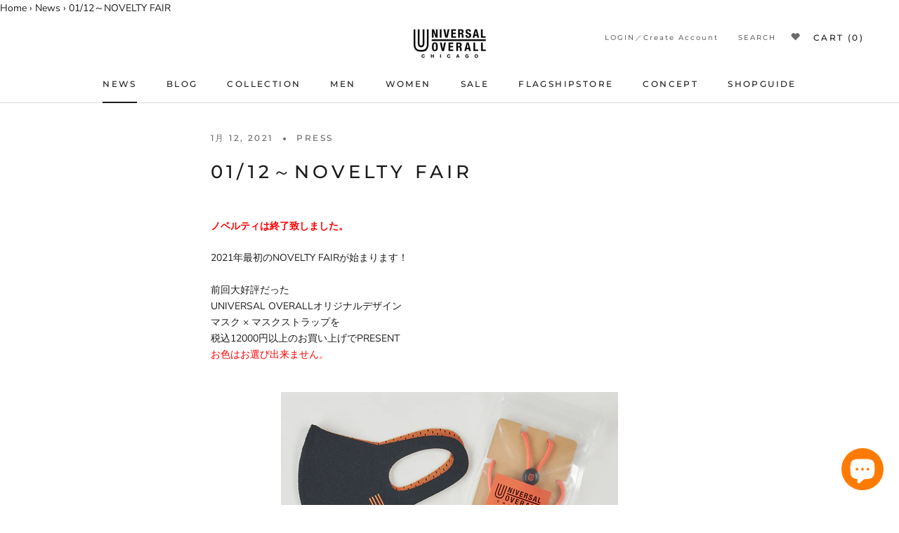

--- FILE ---
content_type: text/css
request_url: https://universaloverall.jp/cdn/shop/t/32/assets/xo-gallery.css?v=67474490891016677811744614504
body_size: 2328
content:
:root{--swiper-navigation-size:30px}.xo-calculatewidth{height:101vh}.xo-grid,.xo-justified,.xo-masonry{z-index:1}.xo-tb{display:table;width:100%;height:100%}.xo-grid-item{position:relative;overflow:hidden;box-sizing:border-box}.xo-loadmore-render{display:none}.xo-enablepopup .imagebox{cursor:pointer}.xo-enablepopup .xo-blank.imagebox{cursor:auto}.xo-justified{position:relative}.xo-justified .xo-grid-item{position:absolute}@media only screen and (min-width:1200px){.xo-lg-none{display:none}}@media only screen and (max-width:1199px) and (min-width:992px){.xo-md-none{display:none}}@media only screen and (max-width:991px) and (min-width:768px){.xo-sm-none{display:none}}@media only screen and (max-width:767px){.xo-xs-none{display:none}}.xo-desc{margin:0 auto;max-width:800px;text-align:center}.imagebox{display:block;position:relative;z-index:9;overflow:hidden}.imagebox__media{height:100%;width:100%;z-index:auto;background-size:cover;background-position:50%;-webkit-transition:all .3s ease;transition:all .3s ease}.imagebox__media img{width:100%;display:block;margin:0!important;padding:0!important;border:none!important}.xo-grid .image-main{display:none!important}.imagebox__hover{z-index:9;background-position:50%;background-repeat:no-repeat;background-size:cover;-webkit-transition:all .3s ease;transition:all .3s ease}.imagebox__hover,.imagebox__hover:after{position:absolute;top:0;left:0;right:0;bottom:0}.imagebox__hover:after{content:"";z-index:-1;opacity:.4;background:#000}.imagebox__hover:global(.multiImage):after{opacity:.3}.imagebox__hover:global(.multiImage-noOverlay):after{display:none}.imagebox__hover:global(.instargram-content){display:-webkit-box;display:flex;-webkit-box-orient:vertical;-webkit-box-direction:normal;flex-direction:column;-webkit-box-pack:justify;justify-content:space-between;color:#fff;text-align:left;padding:20px}.imagebox__hover:global(.instargram-content) .title{margin-bottom:10px}.xo-video-icon{position:absolute;left:7px;bottom:7px;background-image:url([data-uri]);background-size:cover;width:35px;height:35px;z-index:11}.imagebox__title{font-size:22px;color:#fff;margin:0;padding:0}.imagebox__title ::-moz-selection{color:#fff;background-color:transparent}.imagebox__title ::selection{color:#fff;background-color:transparent}.imagebox__desc{font-size:17px;color:#fff;margin:15px 0 0;padding:0}.imagebox__desc ::-moz-selection{color:#fff;background-color:transparent}.imagebox__desc ::selection{color:#fff;background-color:transparent}.imagebox__footer{font-size:12px}.imagebox__date{content:empty}.xo-pswp .pswp__ui{position:static;-webkit-transform:none;transform:none}.pswp__img{-webkit-transition:none;transition:none}.xo-hoverdir .imagebox__hover{-webkit-transition:all 0s;transition:all 0s;left:100%;right:auto;bottom:auto;width:100%;height:100%;overflow:hidden}.xo-hoverdir .imagebox__hover:after{opacity:.6}.no-effect .imagebox__hover:after{opacity:0}.limit-text .imagebox__hover{visibility:visible;opacity:1;-webkit-transform:none!important;transform:none!important;top:0!important;left:0!important}.limit-text .imagebox__hover:after{opacity:.6}.grid-css--scroll .grid-item__wrapper .appearScroll{position:absolute;top:0;left:0;right:0;bottom:0;height:100%;width:100%;background-color:#fff;z-index:999;-webkit-transition:all .5s;transition:all .5s}.grid-css--scroll .active.xo-bottom-top .grid-item__wrapper .appearScroll{-webkit-transform:translateY(-100%);transform:translateY(-100%)}.grid-css--scroll .active.xo-top-bottom .grid-item__wrapper .appearScroll{-webkit-transform:translateY(100%);transform:translateY(100%)}.grid-css--scroll .active.xo-left-right .grid-item__wrapper .appearScroll{-webkit-transform:translateX(100%);transform:translate(100%)}.grid-css--scroll .active.xo-right-left .grid-item__wrapper .appearScroll{-webkit-transform:translateX(-100%);transform:translate(-100%)}.grid-css--scroll .grid-item__inner:after{content:"";position:absolute;top:0;left:0;right:0;bottom:0;background-color:#fff;z-index:9;-webkit-transition:all .5s;transition:all .5s}.grid-css--scroll .active.xo-bottom-top .grid-item__inner:after{-webkit-transform:translateY(-100%);transform:translateY(-100%)}.grid-css--scroll .active.xo-top-bottom .grid-item__inner:after{-webkit-transform:translateY(100%);transform:translateY(100%)}.grid-css--scroll .active.xo-left-right .grid-item__inner:after{-webkit-transform:translateX(100%);transform:translate(100%)}.grid-css--scroll .active.xo-right-left .grid-item__inner:after{-webkit-transform:translateX(-100%);transform:translate(-100%)}.pswp__zoom-wrap{display:-webkit-box;display:flex;-webkit-box-pack:center;justify-content:center;-webkit-box-align:center;align-items:center}.wrapper-video{position:relative;z-index:1045;width:100%;max-width:960px}.wrapper-video div{position:relative;width:100%;height:0;padding-bottom:56.25%}.wrapper-video div iframe{position:absolute;top:0;left:0;width:100%;height:100%}.xo-video-item{cursor:pointer}.loader,.xo-pswp{display:none}.grid-loading-effect{visibility:hidden;opacity:0;display:none}.xoloading{position:relative;height:200px;overflow:hidden}.xoloading .xo-filter,.xoloading .xo-grid,.xoloading .xo-justified,.xoloading .xo-loadmore-wrapper,.xoloading .xo-masonry{position:absolute;z-index:9;top:200px}.xoloading .loader{display:block;position:relative;z-index:10;height:100%}.xoloading--more .grid-loading-effect,.xoloading .grid-loading-effect{visibility:visible;opacity:1;display:block}.grid-loading,.xoloading--more .grid-loading-effect{position:relative}.grid-loading{height:50vh}.grid-loading .grid-loading .grid__filter,.grid-loading .grid__inner{visibility:hidden;opacity:0}.grid-loading .grid-loading-effect{opacity:1;visibility:visible}.grid-loading-effect{position:absolute;top:50%;left:50%;height:40px;width:40px;z-index:10;margin-right:40px;-webkit-transform:translate(-50%,-50%) rotate(45deg);transform:translate(-50%,-50%) rotate(45deg)}.grid-loading-effect .ld-cube{position:relative;float:left;width:50%;height:50%;-webkit-transform:scale(1.1);transform:scale(1.1)}.grid-loading-effect .ld-cube:before{content:"";position:absolute;top:0;left:0;width:100%;height:100%;background-color:#bdbdbd;-webkit-animation:sk-foldCubeAngle 2.4s linear infinite both;animation:sk-foldCubeAngle 2.4s linear infinite both;-webkit-transform-origin:100% 100%;transform-origin:100% 100%}.grid-loading-effect .ld-cube2{-webkit-transform:scale(1.1) rotate(90deg);transform:scale(1.1) rotate(90deg)}.grid-loading-effect .ld-cube2:before{-webkit-animation-delay:.3s;animation-delay:.3s}.grid-loading-effect .ld-cube4{-webkit-transform:scale(1.1) rotate(270deg);transform:scale(1.1) rotate(270deg)}.grid-loading-effect .ld-cube4:before{-webkit-animation-delay:.9s;animation-delay:.9s}.grid-loading-effect .ld-cube3{-webkit-transform:scale(1.1) rotate(180deg);transform:scale(1.1) rotate(180deg)}.grid-loading-effect .ld-cube3:before{-webkit-animation-delay:.6s;animation-delay:.6s}@-webkit-keyframes sk-foldCubeAngle{0%,10%{-webkit-transform:perspective(140px) rotateX(-180deg);transform:perspective(140px) rotateX(-180deg);opacity:0}25%,75%{-webkit-transform:perspective(140px) rotateX(0deg);transform:perspective(140px) rotateX(0);opacity:1}90%,to{-webkit-transform:perspective(140px) rotateY(180deg);transform:perspective(140px) rotateY(180deg);opacity:0}}@keyframes sk-foldCubeAngle{0%,10%{-webkit-transform:perspective(140px) rotateX(-180deg);transform:perspective(140px) rotateX(-180deg);opacity:0}25%,75%{-webkit-transform:perspective(140px) rotateX(0deg);transform:perspective(140px) rotateX(0);opacity:1}90%,to{-webkit-transform:perspective(140px) rotateY(180deg);transform:perspective(140px) rotateY(180deg);opacity:0}}.xo-filter{list-style:none;margin:20px 0;padding:0}.xo-filter li{display:inline-block;padding:3px 6px;cursor:pointer}.xo-filter--center{text-align:center}.xo-filter--right{text-align:right}.xo-filter--active{font-weight:700}.xo-loadmore-wrapper{margin:20px 0;position:relative}.xo-loadmore--center{text-align:center}.xo-loadmore--right{text-align:right}.xoloading--more .xo-loadmore-wrapper:after{content:"";position:absolute;left:0;right:0;top:0;bottom:0;z-index:3}.xo-album .imagebox__media{position:relative}.xo-img-album,.xo-img-album-shuffle{width:100%;height:100%;background-size:cover;background-position:50%;cursor:pointer}.xo-img-album-shuffle{visibility:hidden;position:absolute;opacity:0}.xo-img-album-shuffle.active{position:static;visibility:visible;opacity:1}.xo-button-back{text-align:center}.xo-tb__cell{padding:20px}.xo-img-hover-g2c .imagebox__media img{-webkit-filter:grayscale(100%);filter:grayscale(100%);-webkit-transition:all .4s;transition:all .4s}.xo-img-hover-g2c:hover .imagebox__media img{-webkit-filter:none;filter:none}.xo-img-hover-c2g .imagebox__media img{-webkit-transition:all .4s;transition:all .4s}.xo-img-hover-c2g:hover .imagebox__media img{-webkit-filter:grayscale(100%);filter:grayscale(100%)}.xo-pos-align-left .imagebox__hover{text-align:left}.xo-pos-align-center .imagebox__hover{text-align:center}.xo-pos-align-right .imagebox__hover{text-align:right}.xo-masonry .xo-pos-1-out .imagebox__media,.xo-masonry .xo-pos-2-out .imagebox__media,.xo-slider .xo-pos-1-out .imagebox__media,.xo-slider .xo-pos-2-out .imagebox__media{height:auto;overflow:hidden}.xo-masonry .xo-pos-1-out .imagebox__hover,.xo-masonry .xo-pos-2-out .imagebox__hover,.xo-slider .xo-pos-1-out .imagebox__hover,.xo-slider .xo-pos-2-out .imagebox__hover{position:static;visibility:visible;opacity:1;-webkit-transform:none;transform:none}.xo-hovertype-img .xo-tb{background-size:cover}.xo-pos-1-center .xo-tb__cell,.xo-pos-2-center .xo-tb__cell{display:table-cell;vertical-align:middle}.xo-pos-1-bottom .xo-tb__cell,.xo-pos-2-bottom .xo-tb__cell{display:table-cell;vertical-align:bottom}.xo-pos-1-center .xo-tb__cell,.xo-pos-2-center .xo-tb__cell,.xo-pos-4-center .xo-tb__cell,.xo-pos-5-center .xo-tb__cell{display:table-cell;vertical-align:middle}.xo-pos-1-bottom .xo-tb__cell,.xo-pos-2-bottom .xo-tb__cell,.xo-pos-4-bottom .xo-tb__cell,.xo-pos-5-bottom .xo-tb__cell{display:table-cell;vertical-align:bottom}.xo-pos-2-special .xo-tb__cell{display:table-cell;vertical-align:middle;position:relative}.xo-pos-2-special .imagebox__title{position:absolute;left:20px;top:20px;right:20px}.xo-pos-2-special .imagebox__desc{position:absolute;left:20px;bottom:20px;right:20px}.imagebox__title~.imagebox__btnwrap{margin-top:15px}.imagebox__btn{outline:none!important;display:inline-block!important;text-decoration:none!important;-webkit-transition:all .3s ease;transition:all .3s ease}.xo-products{display:-webkit-box;display:flex;flex-wrap:wrap}.xo-popup__sidebar-text{text-align:center;margin-top:0;margin-bottom:5px;font-size:15px;color:#7c7c7c;text-transform:uppercase}.xo-products__item{-webkit-box-flex:1;flex-grow:1;text-align:center;width:48%;margin-top:1rem;-webkit-transition:.3s;transition:.3s}.xo-products__item:nth-child(odd):not(:last-child){padding-right:4%}.xo-products__item .xo-products__img{height:120px;overflow:hidden}.xo-products__item img{max-width:100%;max-height:100%;-o-object-fit:scale-down;object-fit:scale-down}.xo-products__info{padding:12px 12px 0}.xo-products__title{overflow:hidden;text-overflow:ellipsis}.xo-products__price{font-weight:600;color:#101010;margin-top:6px;overflow:unset;text-overflow:unset}.xo-products__compare-price{font-size:.8rem!important;text-decoration:line-through;color:#a0a0a0;margin-top:4px}.xo-products__detail{margin-bottom:10px}.xo-popup-product{display:-webkit-box;display:flex;background:#fff}.xo-popup__sidebar{text-align:center;padding:20px 15px;width:350px;overflow:auto}.xo-popup__sidebar .xo-footer{margin-top:30px}.xo-popup__image{display:-webkit-box;display:flex;-webkit-box-pack:center;justify-content:center;-webkit-box-align:center;align-items:center}.xo-popup__image .xo-hotspot-wrapper{position:absolute;-webkit-transform:translate(-50%,-50%);transform:translate(-50%,-50%)}.xo-popup__image img{display:block}.xo-hotspot{z-index:1;background-color:var(--color-hotspot);color:var(--color-text-hotspot);width:20px;height:20px;line-height:20px;text-align:center;font-size:12px;border-radius:50%;padding-top:1px;cursor:pointer;position:relative}.xo-hotspot span.xo-oval-hotspot{position:absolute;left:0;right:0;bottom:0;top:0;border-radius:50%;background:transparent;border:2px solid var(--color-hotspot);visibility:hidden}.xo-hotspot:hover span.xo-oval-hotspot{-webkit-animation:ringPulse 2.5s infinite;animation:ringPulse 2.5s infinite;visibility:visible}.xo-popup__hotspots{position:relative}.xo-active-ringPulse{-webkit-animation:ringPulse 2.5s infinite;animation:ringPulse 2.5s infinite;visibility:visible!important}@-webkit-keyframes ringPulse{0%{opacity:0;-webkit-transform:scale(1);transform:scale(1)}50%{opacity:1}to{opacity:0;-webkit-transform:scale(1.8);transform:scale(1.8)}}@keyframes ringPulse{0%{opacity:0;-webkit-transform:scale(1);transform:scale(1)}50%{opacity:1}to{opacity:0;-webkit-transform:scale(1.8);transform:scale(1.8)}}.xo-fuzzy .xo-products__item{opacity:.5}.xo-no-fuzzy{opacity:1!important}@media only screen and (max-width:1200px){.xo-popup-product{-webkit-box-orient:vertical;-webkit-box-direction:normal;flex-direction:column;overflow:auto;max-height:100vh!important;width:100vw;height:auto}.xo-popup__sidebar{width:100%;max-width:500px;margin:10px auto 0;overflow:visible}.xo-popup__image{display:block;text-align:center}.xo-popup__hotspots{display:inline-block}}@media only screen and (max-width:767px){.xo-products__title{font-size:1rem!important}.xo-products__compare-price{font-size:.8rem!important}.xo-popup__sidebar-text{font-size:1.2rem!important}.xo-popup-product{-webkit-box-orient:vertical;-webkit-box-direction:normal;flex-direction:column;overflow:scroll;height:100vh}.xo-popup-product .xo-popup__image{margin-top:45px;width:100%}.xo-popup__sidebar .xo-products{display:-webkit-box;display:flex}.xo-products .xo-products__item{padding:20px!important;width:50%}.xo-products__item .xo-products__img{height:auto!important;width:85%;margin:0 auto}.xo-products__item .xo-products__img img{width:100%;height:auto}}@-webkit-keyframes shine-loading-container-items{0%{background-position:-32px}40%,to{background-position:180px}}@keyframes shine-loading-container-items{0%{background-position:-32px}40%,to{background-position:180px}}.xo-skeleton__bg-animation{background:#ececec;background-size:250px;-webkit-animation:shine-loading-container-items 2s ease-out infinite;animation:shine-loading-container-items 2s ease-out infinite;background-image:linear-gradient(90deg,#ececec,#ddd 40px,#ececec 80px)}.xo-skeleton__bg{background-image:linear-gradient(90deg,#ececec,#ddd 40px,#ececec 80px)}.xo-skeleton__product{width:100%;height:.8rem;margin:.5rem 0}.xo-skeleton__ft{width:50%;margin-left:25%;height:1.5rem}.xo-skeleton__img{position:absolute;top:0;left:0;z-index:1}.xo-skeleton__hotspot-img{width:100%;height:120px}.xo-skeleton__paddingTop-2-mobile{padding:0 1rem}.xo-skeleton__title{width:50%;margin-left:25%;height:1rem}.xo-e-image-zoom .imagebox__media{transform:rotate(0) scale(1);transition:all 2s linear}.xo-e-image-zoom .title{transform:translateY(100%);transition:all .3s;visibility:hidden;opacity:0}.xo-e-image-zoom .imagebox__hover{padding:20px;text-align:left}.xo-e-image-zoom .imagebox__hover:after{transition:all .6s ease}.xo-e-image-zoom .imagebox__hover .md-tb__cell{vertical-align:bottom}.xo-e-image-zoom:hover .imagebox__media{transform:rotate(1deg) scale(1.1)}.xo-e-image-zoom:hover .imagebox__hover:after{opacity:.6}.xo-e-image-zoom:hover .title{transform:translateY(0);visibility:visible;opacity:1}
/*# sourceMappingURL=/cdn/shop/t/32/assets/xo-gallery.css.map?v=67474490891016677811744614504 */


--- FILE ---
content_type: text/javascript
request_url: https://universaloverall.jp/cdn/shop/t/32/assets/custom.js?v=8814717088703906631744614504
body_size: -637
content:
//# sourceMappingURL=/cdn/shop/t/32/assets/custom.js.map?v=8814717088703906631744614504
